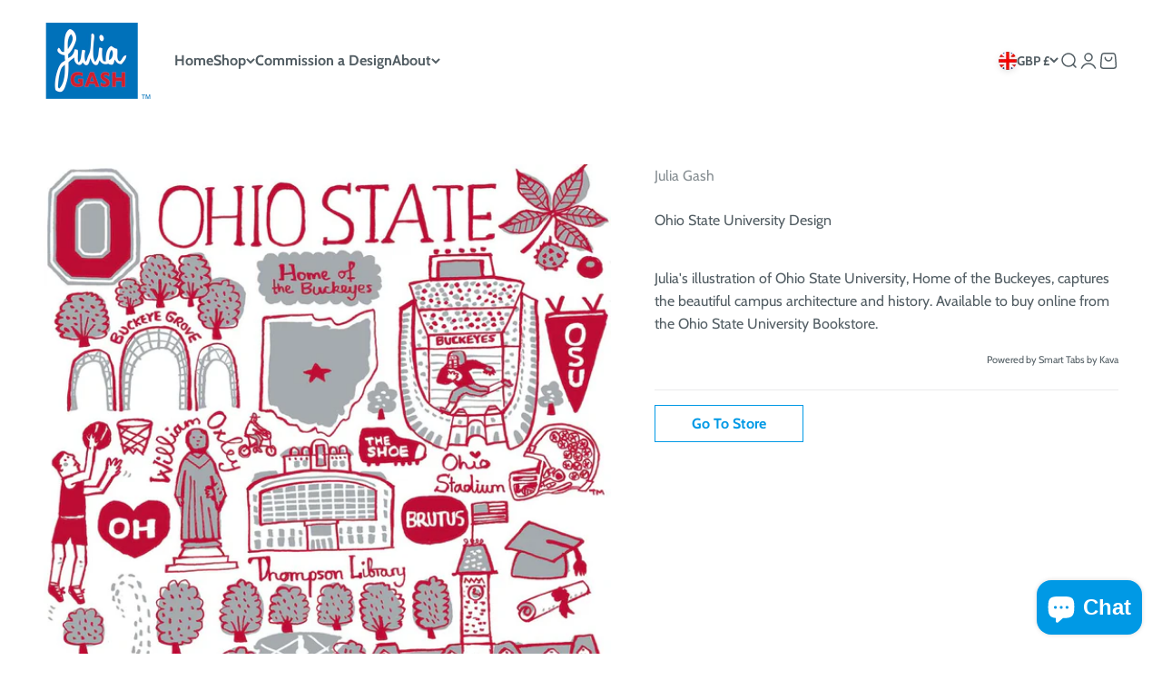

--- FILE ---
content_type: text/javascript; charset=utf-8
request_url: https://juliagash.co.uk/products/ohio-state-design.js
body_size: 753
content:
{"id":7981175472347,"title":"Ohio State University Design","handle":"ohio-state-design","description":"Julia's illustration of Ohio State University, Home of the Buckeyes, captures the beautiful campus architecture and history. Available to buy online from the Ohio State University Bookstore.","published_at":"2025-11-25T17:06:29+00:00","created_at":"2023-03-01T10:41:45+00:00","vendor":"Julia Gash","type":"","tags":["collegiate","O-C"],"price":0,"price_min":0,"price_max":0,"available":true,"price_varies":false,"compare_at_price":null,"compare_at_price_min":0,"compare_at_price_max":0,"compare_at_price_varies":false,"variants":[{"id":43985829658843,"title":"Default Title","option1":"Default Title","option2":null,"option3":null,"sku":"JG0919","requires_shipping":false,"taxable":false,"featured_image":null,"available":true,"name":"Ohio State University Design","public_title":null,"options":["Default Title"],"price":0,"weight":0,"compare_at_price":null,"inventory_management":null,"barcode":"","requires_selling_plan":false,"selling_plan_allocations":[]}],"images":["\/\/cdn.shopify.com\/s\/files\/1\/0421\/6104\/5659\/products\/OhiostateUni-JG0919.jpg?v=1678715351"],"featured_image":"\/\/cdn.shopify.com\/s\/files\/1\/0421\/6104\/5659\/products\/OhiostateUni-JG0919.jpg?v=1678715351","options":[{"name":"Title","position":1,"values":["Default Title"]}],"url":"\/products\/ohio-state-design","media":[{"alt":"Ohio State Uni by Julia Gash","id":31918628372699,"position":1,"preview_image":{"aspect_ratio":0.708,"height":1854,"width":1312,"src":"https:\/\/cdn.shopify.com\/s\/files\/1\/0421\/6104\/5659\/products\/OhiostateUni-JG0919.jpg?v=1678715351"},"aspect_ratio":0.708,"height":1854,"media_type":"image","src":"https:\/\/cdn.shopify.com\/s\/files\/1\/0421\/6104\/5659\/products\/OhiostateUni-JG0919.jpg?v=1678715351","width":1312}],"requires_selling_plan":false,"selling_plan_groups":[]}